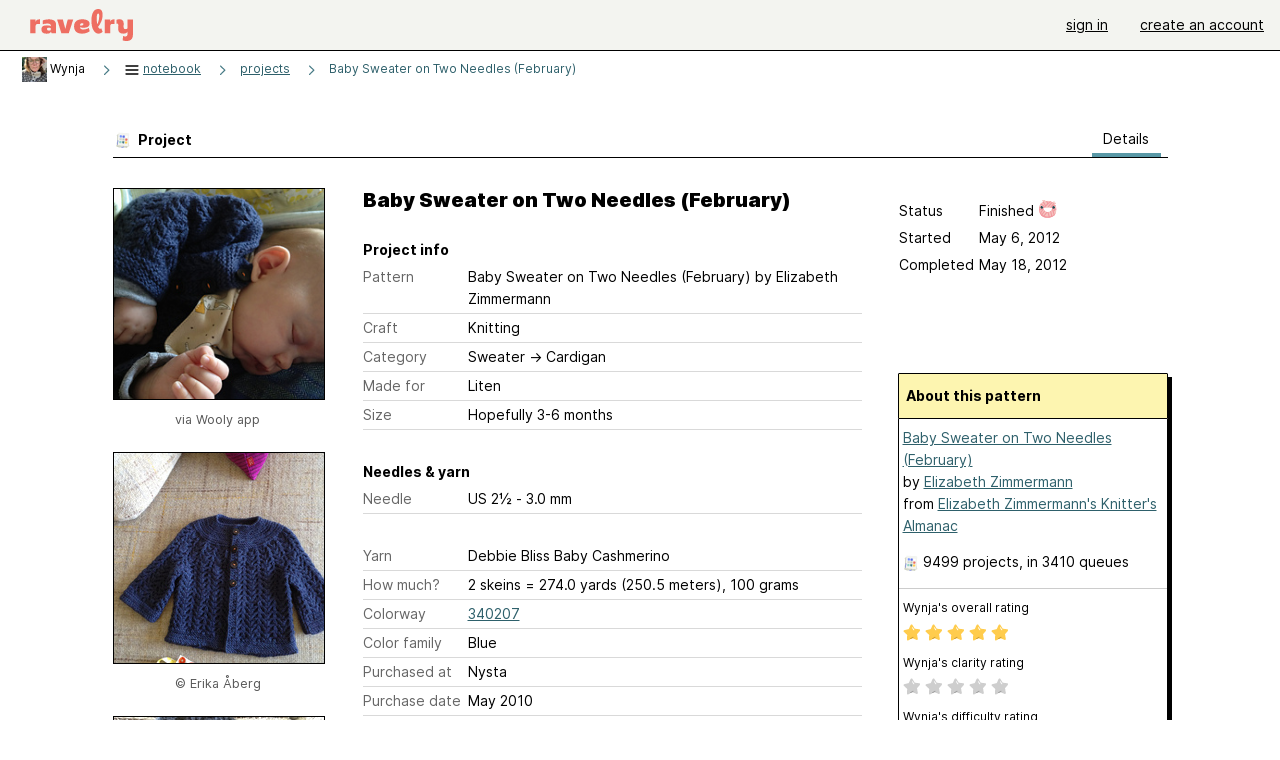

--- FILE ---
content_type: text/html; charset=utf-8
request_url: https://www.ravelry.com/projects/Wynja/baby-sweater-on-two-needles-february
body_size: 6661
content:
<!DOCTYPE html>
<html class="with_scroll_padding" data-large-font="0" lang="en" xml:lang="en" xmlns="http://www.w3.org/1999/xhtml">
<head>
<title>Ravelry: Wynja's Baby Sweater on Two Needles (February)</title>
<meta content="text/html; charset=utf-8" http-equiv="Content-Type" />
<meta content="eyPzmCcc/muKqCmYj/ItxmUHL4IQnPY9YQm8zzBElXo=" id="authenticity-token" name="authenticity-token" />
<meta content="origin-when-crossorigin" name="referrer" />
<meta content="noodp" name="robots" />
<meta content="Ravelry" name="application-name" />
<meta content="Ravelry" name="apple-mobile-web-app-title" />
<link rel="manifest" href="/manifest.webmanifest?v=20231002">
<link href="https://style-cdn.ravelrycache.com/stylesheets/ravelry_legacy_v1_2_2511201357.css" rel="Stylesheet" type="text/css" />
<link href="https://style-cdn.ravelrycache.com/stylesheets/ravelry_components_v1_2_2511201817.css" rel="Stylesheet" type="text/css" />
<link href="https://style-cdn.ravelrycache.com/stylesheets/isolated_projects_no_rsp_2305021409.css" rel="Stylesheet" type="text/css" />


<script src="https://style-cdn.ravelrycache.com/javascripts/base11_2406161035.js" type="text/javascript"></script>
<script src="https://style-cdn.ravelrycache.com/javascripts/ravelry_2512040932.js" type="text/javascript"></script>
<script src="https://style-cdn.ravelrycache.com/javascripts/isolated_projects_2304061611.js" type="text/javascript"></script>





<link rel="apple-touch-icon" sizes="57x57" href="/images/assets/favicons/apple-touch-icon-57x57.png?v=2">
<link rel="apple-touch-icon" sizes="60x60" href="/images/assets/favicons/apple-touch-icon-60x60.png?v=2">
<link rel="apple-touch-icon" sizes="72x72" href="/images/assets/favicons/apple-touch-icon-72x72.png?v=2">
<link rel="apple-touch-icon" sizes="76x76" href="/images/assets/favicons/apple-touch-icon-76x76.png?v=2">
<link rel="apple-touch-icon" sizes="114x114" href="/images/assets/favicons/apple-touch-icon-114x114.png?v=2">
<link rel="apple-touch-icon" sizes="120x120" href="/images/assets/favicons/apple-touch-icon-120x120.png?v=2">
<link rel="apple-touch-icon" sizes="144x144" href="/images/assets/favicons/apple-touch-icon-144x144.png?v=2">
<link rel="apple-touch-icon" sizes="152x152" href="/images/assets/favicons/apple-touch-icon-152x152.png?v=2">
<link rel="apple-touch-icon" sizes="180x180" href="/images/assets/favicons/apple-touch-icon-180x180.png?v=2">
<link rel="icon" type="image/png" href="/images/assets/favicons/android-chrome-192x192.png?v=2" sizes="192x192">
<link rel="icon" type="image/png" href="/images/assets/favicons/favicon-16x16.png?v=2" sizes="16x16">
<link rel="icon" type="image/png" href="/images/assets/favicons/favicon-32x32.png?v=2" sizes="32x32">
<link rel="icon" type="image/png" href="/images/assets/favicons/favicon-96x96.png?v=2" sizes="96x96">
<meta name="msapplication-TileImage" content="/images/assets/favicons/mstile-144x144.png?v=2">
<meta content="@ravelry" name="twitter:site">
<meta content="summary_large_image" name="twitter:card">
<meta content="Wynja's Baby Sweater on Two Needles (February)" name="twitter:title">
<meta content="" name="twitter:description">
<meta content="https://images4-a.ravelrycache.com/uploads/Wynja/121869557/uploadedImage_medium2.png" name="twitter:image:src">
<meta content="https://images4-a.ravelrycache.com/uploads/Wynja/121869557/uploadedImage_medium2.png" name="twitter:image">
<meta content="blog" property="og:type">
<meta content="Ravelry" property="og:site_name">
<meta content="Wynja's Baby Sweater on Two Needles (February)" property="og:title">
<meta content="" property="og:description">
<meta content="https://images4-g.ravelrycache.com/uploads/Wynja/121869557/uploadedImage_small2.png" property="og:image">
<meta content="1348500031" property="og:updated_time">

<link rel="search" type="application/opensearchdescription+xml" title="Ravelry" href="http://www.ravelry.com/search.xml">
<script async defer data-domain="ravelry.com" src="https://plausible.io/js/plausible.js"></script>
</head>
<body class="projects projects_show show_action  with_responsive with_subnavigation with_subnavigation--all   wide_core_item_page wide_core_item_page--squeezed normal with_frontend_v1_2 with_navigation_v2 with_typeface_default theme_automatic theme_merino theme_light_merino">
<div id="page">
<div data-autohide-nav-touch="1" data-autohide-nav="0" data-disable-auto-emoji="0" data-disable-facebook="0" data-disable-forums-menu="0" data-disable-magic-mentions="0" data-disable-quick-magic-links="0" data-flair-week="0" data-light-theme="merino" data-photos-add-to-tail="0" data-photos-auto-edit="0" data-stop-gifs="0" data-theme-disable-switching="0" data-theme="merino" id="user_preference_data" style="display: none"></div>
<div id="page_header">
<div class="navigation_v2" id="navigation_v2" role="navigation">
<span class="navigation_v2__pillarbox navigation_v2__pillarbox--first"></span>
<a class="navigation_v2__logo rsp_hidden" href="/">
<img alt="Ravelry Logo" class="navigation_v2__logo__secondary navigation_v2__logo__secondary--guest rsp_hidden" id="navigation_logo_secondary" src="https://style-cdn.ravelrycache.com/images/assets/logos/secondary.svg" style="display: none;" />
<img alt="Ravelry Logo" class="navigation_v2__logo__text" id="navigation_logo_text" src="https://style-cdn.ravelrycache.com/images/assets/logos/primary.svg" />
</a>
<a href="/" class="rsp_only navigation_v2__tab navigation_v2__tab--active">ravelry</a>
<a class="navigation_v2__tab registered_preview" href="#" style="display: none;">patterns</a>
<a class="navigation_v2__tab registered_preview" href="#" style="display: none;">yarns</a>
<a class="navigation_v2__tab registered_preview" href="#" style="display: none;">people</a>
<a class="navigation_v2__tab registered_preview" href="#" style="display: none;">groups</a>
<span class="navigation_v2__spacer navigation_v2__spacer--guestlogin"></span>
<a class="navigation_v2__tab registered_preview" href="#" style="display: none;">forums</a>
<a class="navigation_v2__tab registered_preview" href="#" style="display: none;">my notebook</a>
<a class="rsp_only navigation_v2__tab navigation_v2__tab--guestlogin" href="/" title="Ravelry">
<img alt="" src="https://style-cdn.ravelrycache.com/images/assets/logos/primary.svg" />
</a>
<div class="navigation_v2__tab navigation_v2__tab--guestlogin">
<a href="/account/login?return_to=/projects/Wynja/baby-sweater-on-two-needles-february">sign in</a>
</div>
<div class="navigation_v2__tab navigation_v2__tab--guestlogin">
<a href="/people/Wynja/invitations">create an account</a>
</div>
<span class="rsp_only navigation_v2__spacer navigation_v2__spacer--guestlogin"></span>
<span class="navigation_v2__pillarbox navigation_v2__pillarbox--last"></span>
</div>
</div>
<div id="searchlight_window">
<div class="searchlight_dialog">
<div class="searchlight_dialog__search">
<form autocomplete="off" class="fancy_form searchlight_dialog__form" onsubmit="R.searchlight.search(); return false;">
<input autocomplete="off" class="searchlight_dialog__search_box" id="searchlight_dialog_input" placeholder="search by name: patterns, yarns, people..." type="text" />
<img alt="" aria-hidden="true" class="searchlight_dialog__progress icon_16 o-icon--loading_tiny_alternate o-icon o-icon--xs" id="searchlight_dialog_progress" src="https://style-cdn.ravelrycache.com/images/assets/icons/ui/tiny-loader.svg?v=34" style="display: none;" />
</form>
<div class="searchlight_dialog__results" id="searchlight_dialog_results"></div>
<div class="searchlight_dialog__advanced_links" id="searchlight_dialog_links">
<div style="padding-bottom: 1em;">
advanced search
</div>
<ul class="searchlight_dialog__advanced_links__list">
<li><a href="/patterns/search#query=" class="searchlight_dialog__advanced_links__link" id="searchlight_patterns_advanced">patterns</a></li>
<li><a href="/projects/search#query=" class="searchlight_dialog__advanced_links__link">projects</a></li>
<li><a href="/designers/search#query=" class="searchlight_dialog__advanced_links__link">designers</a></li>
<li><a href="/sources/search#query=" class="searchlight_dialog__advanced_links__link">sources</a></li>
</ul>
<ul class="searchlight_dialog__advanced_links__list">
<li><a href="/yarns/search#query=" class="searchlight_dialog__advanced_links__link">yarns</a></li>
<li><a href="/stash/search#query=" class="searchlight_dialog__advanced_links__link">stashes</a></li>
<li><a href="/shops/search#query=" class="searchlight_dialog__advanced_links__link">yarn shops</a></li>
<li><a href="/yarns/brands/search#query=" class="searchlight_dialog__advanced_links__link">brands</a></li>
<li><a href="/fiber/stash/search#query=" class="searchlight_dialog__advanced_links__link">fiber</a></li>
</ul>
<ul class="searchlight_dialog__advanced_links__list">
<li><a href="/people/search#query=" class="searchlight_dialog__advanced_links__link">people</a></li>
<li><a href="/groups/search#alive=yes&amp;query=" class="searchlight_dialog__advanced_links__link">groups</a></li>
<li><a href="/discuss/search#query=&amp;view=posts" class="searchlight_dialog__advanced_links__link">forum posts</a></li>
<li><a href="/discuss/search#query=&amp;view=topics" class="searchlight_dialog__advanced_links__link">topics</a></li>
<li><a href="/events/search#query=" class="searchlight_dialog__advanced_links__link">events</a></li>
</ul>
<div style="clear:both;" class="c_d"></div>

</div>
</div>
<div class="searchlight_dialog__recently_viewed" id="searchlight_dialog_recently_viewed"></div>
<div class="searchlight_dialog__saved_searches" id="searchlight_dialog_saved_searches"></div>
<div style="clear:both;" class="c_d"></div>
</div>

</div>
<div id="content" role="main">
<div id="main"></div>
<div class="heading notebook_breadcrumbs">
<h2 class="breadcrumbs breadcrumbs--notebook breadcrumbs--subnavigation"><span class="navigation_v2__pillarbox navigation_v2__pillarbox--first"></span><span class="breadcrumbs__crumbs"><span class="breadcrumbs__crumb"><a href="https://www.ravelry.com/people/Wynja" class="breadcrumb_avatar avatar_nobubble" id="ab_Wynja" title="View Wynja's profile"><img class="breadcrumb_avatar__image" height="25" src="https://avatars-d.ravelrycache.com/Wynja/840878185/12B53FE9-DE11-411D-BC62-DA74BA32AADA_tiny.jpeg" width="25" /></a> <span class="r_link_to ">Wynja</span></span> <span class="breadcrumb_divider breadcrumbs__divider">></span> <span class="breadcrumbs__crumb"><span class='breadcrumbs__crumb__menu'><a href="/projects/Wynja"><img alt="" aria-hidden="true" class="breadcrumbs__indicator subnavigation_only icon_16 o-icon--breadcrumb_menu o-icon o-icon--xs" src="https://style-cdn.ravelrycache.com/images/assets/ravelry/icon-menu.svg?v=34" /> <span>notebook</span></a><div class="breadcrumbs__menu" style="position: absolute; display: none;"><ul class="navigation_v2__menu"><div class="navigation_title rsp_only">
my notebook
</div>
<li class="navigation_v2__menu__item projects_option">
<a href="/projects/Wynja"><span class="notebook_image_tag"><img class="notebook_menu__icon" src="https://style-cdn.ravelrycache.com/images/assets/icons/projects.svg" /></span>Projects</a>
</li>
<li class="navigation_v2__menu__item queue_option">
<a href="/people/Wynja/queue"><span class="notebook_image_tag"><img class="notebook_menu__icon" src="https://style-cdn.ravelrycache.com/images/assets/icons/queue.svg" /></span>Queue</a>
</li>
<li class="navigation_v2__menu__item stash_option">
<a href="/people/Wynja/stash"><span class="notebook_image_tag"><img class="notebook_menu__icon" src="https://style-cdn.ravelrycache.com/images/assets/icons/stash.svg" /></span>Stash</a>
</li>
<li class="navigation_v2__menu__item needles_option">
<a href="/people/Wynja/needles"><span class="notebook_image_tag"><img class="notebook_menu__icon" src="https://style-cdn.ravelrycache.com/images/assets/icons/tools.svg" /></span>Tools</a>
</li>
<li class="navigation_v2__menu__item favorites_option">
<a href="/people/Wynja/favorites"><span class="notebook_image_tag"><img class="notebook_menu__icon" src="https://style-cdn.ravelrycache.com/images/assets/icons/favorites.svg" /></span>Favorites</a>
</li>
<li class="navigation_v2__menu__item books_option">
<a href="https://www.ravelry.com/people/Wynja/library"><span class="notebook_image_tag"><img class="notebook_menu__icon" src="https://style-cdn.ravelrycache.com/images/assets/icons/library.svg" /></span>Library</a>
</li>
<li class="navigation_v2__menu__item uncollapse_option rsp_only">
<a href="#" onclick="R.navigation.expandNotebookMenu(); return false;">more...</a>
</li>
</ul></div></span></span> <span class="breadcrumb_divider breadcrumbs__divider">></span> <span class="breadcrumbs__crumb"><a href="/projects/Wynja">projects</a></span> <span class="breadcrumb_divider breadcrumbs__divider">></span> <span class="breadcrumbs__crumb breadcrumbs__crumb--active"><a href="https://www.ravelry.com/projects/Wynja/baby-sweater-on-two-needles-february">Baby Sweater on Two Needles (February)</a></span></span> <span class="breadcrumbs__tools"></span><span class="navigation_v2__pillarbox navigation_v2__pillarbox--last"></span></h2></div>
<div class="page_title">
Baby Sweater on Two Needles (February)
</div>
<div class="rsp_only" id="mobile_tool_buttons"></div>
<div class="rsp_only">
<div class="notebook_navigation chiclet" id="project_menu">
<div class="notebook_navigation__header"></div>
<ul class="notebook_navigation__items">
<li class="rsp_only"><span class="static_tab" id="about_tab"><a href="https://www.ravelry.com/people/Wynja">about me<div class="c-navigation_indicator"><div class="c-navigation_indicator__snake"></div></div></a></span></li>
<li aria-current="page" class="notebook_navigation__items__projects" id="current"><span class="static_tab" id="projects_tab"><a href="/projects/Wynja"><img class="notebook_navigation__icon" height="16" src="https://style-cdn.ravelrycache.com/images/silk-color_swatch.png" width="16" />projects<div class="c-navigation_indicator"><div class="c-navigation_indicator__snake"></div></div></a></span></li>
<li><span class="static_tab" id="handspun_tab"><a href="https://www.ravelry.com/people/Wynja/handspun"><img class="notebook_navigation__icon" src="https://style-cdn.ravelrycache.com/images/bobbin.png" />handspun<div class="c-navigation_indicator"><div class="c-navigation_indicator__snake"></div></div></a></span></li>
<li><span class="static_tab" id="stash_tab"><a href="/people/Wynja/stash"><img class="notebook_navigation__icon" height="16" src="https://style-cdn.ravelrycache.com/images/silk-basket.png" width="16" />stash<div class="c-navigation_indicator"><div class="c-navigation_indicator__snake"></div></div></a></span></li>
<li><span class="static_tab" id="queue_tab"><a href="/people/Wynja/queue"><img class="notebook_navigation__icon" src="https://style-cdn.ravelrycache.com/images/32x32/farmfresh-text_list_numbers.png" />queue<div class="c-navigation_indicator"><div class="c-navigation_indicator__snake"></div></div></a></span></li>
<li><span class="static_tab" id="favorites_tab"><a href="/people/Wynja/favorites"><img class="notebook_navigation__icon" src="https://style-cdn.ravelrycache.com/images/fatcow_heart_32-silk-comp.png" />favorites<div class="c-navigation_indicator"><div class="c-navigation_indicator__snake"></div></div></a></span></li>
<li><span class="static_tab" id="friends_tab"><a href="/people/Wynja/friends"><img class="notebook_navigation__icon" src="https://style-cdn.ravelrycache.com/images/32x32/group.png" />friends<div class="c-navigation_indicator"><div class="c-navigation_indicator__snake"></div></div></a></span></li>
<li><span class="static_tab" id="user_groups_tab"><a href="https://www.ravelry.com/people/Wynja/groups"><img class="notebook_navigation__icon" height="16" src="https://style-cdn.ravelrycache.com/images/silk-comments.png" width="16" />groups &amp; events<div class="c-navigation_indicator"><div class="c-navigation_indicator__snake"></div></div></a></span></li>
<li><span class="static_tab" id="needles_tab"><a href="/people/Wynja/needles"><img class="notebook_navigation__icon" src="https://style-cdn.ravelrycache.com/images/needles.png" />needles &amp; hooks<div class="c-navigation_indicator"><div class="c-navigation_indicator__snake"></div></div></a></span></li>
<li><span class="static_tab" id="library_tab"><a href="https://www.ravelry.com/people/Wynja/new_library"><img class="notebook_navigation__icon" src="https://style-cdn.ravelrycache.com/images/library-shelves.png" />library<div class="c-navigation_indicator"><div class="c-navigation_indicator__snake"></div></div></a></span></li>
<li><span class="static_tab" id="posts_tab"><a href="/people/Wynja/posts"><img class="notebook_navigation__icon" height="16" src="https://style-cdn.ravelrycache.com/images/silk-house.png" width="16" />blog posts<div class="c-navigation_indicator"><div class="c-navigation_indicator__snake"></div></div></a></span></li>
</ul>
</div>
<div class="notebook_navigation__footer"></div>

</div>
<div class="editor tab_bar_container tab_bar_container--with_button_box_0row tab_bar_container--with_hero">
<div class="tabs tabs--subnavigation tabs--tab_builder tab_bar_responsive tabs--subnavigation_overflowable tabs--with_page_type tabs--tabset_project tab_bar_responsive--with_counts tab_bar_responsive--with_border" data-tabset-id="project" id="tabset"><div class="tabs__shim"></div><div class="tabs__sections tabs__sections--subnavigation"><ul class="rsp_hidden tabs__sections__page_type"><li><img alt="" aria-hidden="true" class="icon_16 o-icon--projects o-icon o-icon--xs" src="https://style-cdn.ravelrycache.com/images/assets/icons/projects.svg?v=34" /> Project</li></ul><ul class="rsp_hidden tabs__sections__default"><li aria-current="page" id="current"><span class="static_tab" id="show_tab"><a href="/projects/Wynja/baby-sweater-on-two-needles-february">details<div class="c-navigation_indicator"><div class="c-navigation_indicator__snake"></div></div></a></span></li></ul><a class="tabs__overflow_indicator subnavigation_only"><img alt="Expand" class="icon_16 o-icon--tabs_expand o-icon o-icon--xs" src="https://style-cdn.ravelrycache.com/images/assets/icons/arrow-double-chevron-right.svg?v=34" /></a><ul class="tabs__sections__priority rsp_hidden"><li aria-current="page" id="current"><span class="static_tab" id="show_tab"><a href="/projects/Wynja/baby-sweater-on-two-needles-february">details<div class="c-navigation_indicator"><div class="c-navigation_indicator__snake"></div></div></a></span></li></ul></div><div class="tabs__shim"></div><ul class="tabs__legacy"><li aria-current="page" id="current"><span class="static_tab" id="show_tab"><a href="/projects/Wynja/baby-sweater-on-two-needles-february">details<div class="c-navigation_indicator"><div class="c-navigation_indicator__snake"></div></div></a></span></li></ul></div><div class="panels">
<div data-project-id="8242025" id="data"></div>
<div class="core_item_panel--notebook_show panel" id="show_panel">

<div class="photo_gallery_container">
<div class="photo_gallery_hero rsp_only">
<div class="touch_gallery__item" id="slideshow_element">
<img class="lazy_srcset lazy_srcset--loading" data-lazy-srcset="https://images4-g.ravelrycache.com/uploads/Wynja/121869557/uploadedImage_small2.png 1x, https://images4-a.ravelrycache.com/uploads/Wynja/121869557/uploadedImage_medium2.png 2x" height="133.33333333333331vw" id="hero_photo_26304474" onclick="R.photos.responsiveFullscreen(this); return false;" src="https://images4-g.ravelrycache.com/uploads/Wynja/121869557/uploadedImage_thumbnail.png" />
</div>
</div>

<div class="photo_gallery resizable_photo_gallery resizable_photo_gallery--size_5" data-photo-manager="0" data-photographable-id="8242025" data-photographable-type="Project">
<div class="section photo_gallery__section">
<div class="photo_border framed_photo photo_gallery__border "><div class="photo_frame photo_gallery__frame real_photo"><div class="photo photo_gallery__photo zoomable_photo" id="photo_26304474"><img alt="via Wooly app" class="" data-image-height="222" data-image-width="296" data-photo-id="26304474" data-slideshow-url="https://images4-a.ravelrycache.com/uploads/Wynja/121869557/uploadedImage_medium2.png" height="222" src="https://images4-g.ravelrycache.com/uploads/Wynja/121869557/uploadedImage_small2.png" srcset="https://images4-g.ravelrycache.com/uploads/Wynja/121869557/uploadedImage_small2.png 1x, https://images4-f.ravelrycache.com/uploads/Wynja/121869557/uploadedImage_medium.png 2x" style="left: -43px;top: -6px;width: 296px; max-width: 296px;" width="296" /></div></div></div>
<div class="photo_gallery__caption copyright">
via Wooly app

</div>
</div>
<div class="section photo_gallery__section">
<div class="photo_border framed_photo photo_gallery__border "><div class="photo_frame photo_gallery__frame real_photo"><div class="photo photo_gallery__photo zoomable_photo" id="photo_23848543"><img alt="" class="height_lock " data-image-height="320" data-image-width="240" data-photo-id="23848543" data-slideshow-url="https://images4-a.ravelrycache.com/uploads/Wynja/104769080/document_upload23457-0_medium2.jpg" height="320" src="https://images4-g.ravelrycache.com/uploads/Wynja/104769080/document_upload23457-0_small2.jpg" srcset="https://images4-g.ravelrycache.com/uploads/Wynja/104769080/document_upload23457-0_small2.jpg 1x, https://images4-f.ravelrycache.com/uploads/Wynja/104769080/document_upload23457-0_medium.jpg 2x" style="left: -6px;top: -46px;" width="240" /></div></div></div>
<div class="photo_gallery__caption copyright">

&copy Erika Åberg
</div>
</div>
<div class="section photo_gallery__section">
<div class="photo_border framed_photo photo_gallery__border "><div class="photo_frame photo_gallery__frame real_photo"><div class="photo photo_gallery__photo zoomable_photo" id="photo_23831486"><img alt="" class="height_lock " data-image-height="320" data-image-width="240" data-photo-id="23831486" data-slideshow-url="https://images4-a.ravelrycache.com/uploads/Wynja/104655838/document_upload30637-0_medium2.jpg" height="320" src="https://images4-f.ravelrycache.com/uploads/Wynja/104655838/document_upload30637-0_small2.jpg" srcset="https://images4-f.ravelrycache.com/uploads/Wynja/104655838/document_upload30637-0_small2.jpg 1x, https://images4-g.ravelrycache.com/uploads/Wynja/104655838/document_upload30637-0_medium.jpg 2x" style="left: -6px;top: -46px;" width="240" /></div></div></div>
<div class="photo_gallery__caption copyright">

&copy Erika Åberg
</div>
</div>
<div class="section photo_gallery__section">
<div class="photo_border framed_photo photo_gallery__border "><div class="photo_frame photo_gallery__frame real_photo"><div class="photo photo_gallery__photo zoomable_photo" id="photo_23736507"><img alt="" class="" data-image-height="222" data-image-width="296" data-photo-id="23736507" data-slideshow-url="https://images4-a.ravelrycache.com/uploads/Wynja/104028712/document_upload12917-4_medium2.jpg" height="222" src="https://images4-f.ravelrycache.com/uploads/Wynja/104028712/document_upload12917-4_small2.jpg" srcset="https://images4-f.ravelrycache.com/uploads/Wynja/104028712/document_upload12917-4_small2.jpg 1x, https://images4-g.ravelrycache.com/uploads/Wynja/104028712/document_upload12917-4_medium.jpg 2x" style="left: -43px;top: -6px;width: 296px; max-width: 296px;" width="296" /></div></div></div>
<div class="photo_gallery__caption copyright">

&copy Erika Åberg
</div>
</div>
<div class="section photo_gallery__section">
<div class="photo_border framed_photo photo_gallery__border "><div class="photo_frame photo_gallery__frame real_photo"><div class="photo photo_gallery__photo zoomable_photo" id="photo_26073575"><img alt="" class="" data-image-height="222" data-image-width="296" data-photo-id="26073575" data-slideshow-url="https://images4-a.ravelrycache.com/uploads/Wynja/120099568/document_upload12252-1_medium2.jpg" height="222" src="https://images4-f.ravelrycache.com/uploads/Wynja/120099568/document_upload12252-1_small2.jpg" srcset="https://images4-f.ravelrycache.com/uploads/Wynja/120099568/document_upload12252-1_small2.jpg 1x, https://images4-g.ravelrycache.com/uploads/Wynja/120099568/document_upload12252-1_medium.jpg 2x" style="left: -43px;top: -6px;width: 296px; max-width: 296px;" width="296" /></div></div></div>
<div class="photo_gallery__caption copyright">


</div>
</div>
<div style="clear:both;" class="c_d"></div>
<div class="copyright rsp_hidden">
photos above
&copy;
Wynja
<br />
unless otherwise noted
</div>
</div>
</div>

<div class="view_core_item core_item_content core_item_content--notebook">
<div class="core_item_inner core_item_content__fields core_item_content__fields--notebook">
<fieldset class="rsp_only">
<div id="responsive_status_edit"></div>
<div id="responsive_status_view">
<div class="core_item_content__field field">
<label>Status</label>
Finished

<img class="happiness" src="https://style-cdn.ravelrycache.com/images/assets/icons/happiness-very-happy.svg?v=34" title="Happiness with this project: 5 out of 5" />
</div>
<div class="core_item_content__field field progress project_progress_field" id="project1_8242025_progress_field" style="display: none;">
<label for="project_started">Progress</label>
<div class="rateable" type="project1"><span class='caption'>Progress</span><ul class="project_progress rating readonly_rating" id="project1_8242025_progress"><li class="filled" data-rating="0"></li><li class="filled" data-rating="5"></li><li class="filled" data-rating="10"></li><li class="filled" data-rating="15"></li><li class="filled" data-rating="20"></li><li class="filled" data-rating="25"></li><li class="filled" data-rating="30"></li><li class="filled" data-rating="35"></li><li class="filled" data-rating="40"></li><li class="filled" data-rating="45"></li><li class="filled" data-rating="50"></li><li class="filled" data-rating="55"></li><li class="filled" data-rating="60"></li><li class="filled" data-rating="65"></li><li class="filled" data-rating="70"></li><li class="filled" data-rating="75"></li><li class="filled" data-rating="80"></li><li class="filled" data-rating="85"></li><li class="filled" data-rating="90"></li><li class="filled" data-rating="95"></li><li class="filled" data-rating="99"></li><li class="filled" data-rating="100"></li></ul></div><script type="text/javascript">
//<![CDATA[
R.controls.updateRatingControls('project1_8242025_progress_field');
//]]>
</script>
<div class="percentage progress_name" id="project1_8242025_progress_name">
 100%
</div>
</div>

<div class="core_item_content__field field">
<label for="project_started">Started</label>
May  6, 2012
</div>
<div class="core_item_content__field field">
<label for="project_completed">Completed</label>
May 18, 2012
</div>
<div class="core_item_content__field field hover_notes" style="visibility: hidden;">
</div>
<div style="clear:both;" class="c_d"></div>

</div>
</fieldset>
<h2 class="rsp_hidden core_item_content__title--without_attribution">
Baby Sweater on Two Needles (February)
</h2>
<fieldset>
<legend class="core_item_content__legend">
Project info
</legend>
<div class="field core_item_content__field">
<label for="project_pattern_name">
Pattern
</label>
<div class="value">
<span class="r_link_to ">Baby Sweater on Two Needles (February)</span>
by Elizabeth Zimmermann
</div>
</div>
<div class="field core_item_content__field">
<label>Craft</label>
<div class="value">Knitting</div>
</div>
<div class="field core_item_content__field">
<label>Category</label>
<div class="value">
<div class="category"><span>Sweater</span> &rarr; <span>Cardigan</span></div>
</div>
</div>
<div class="field core_item_content__field">
<label for="project_made_for">Made for</label>
<div class="value">Liten</div>
</div>
<div class="field core_item_content__field">
<label for="project_size">Size</label>
<div class="value">Hopefully 3-6 months</div>
</div>
</fieldset>
<fieldset>
<legend class="core_item_content__legend">
Needles & yarn
</legend>
<div class="field core_item_content__field">
<label>Needle</label>
<div class="value">US 2½ - 3.0 mm</div>
</div>
</fieldset>
<fieldset style="margin-bottom: 2em;">
<div class="field core_item_content__field">
<label>Yarn</label>
<div class="value">
<span class="r_link_to ">Debbie Bliss Baby Cashmerino</span>
</div>
</div>
<div class="field core_item_content__field">
<label>How much?</label>
<div class="value">
2 skeins = 274.0 yards (250.5 meters), 100 grams
</div>
</div>
<div class="field core_item_content__field project_colorway">
<label>Colorway</label>
<div class="value">
<a href="/stash/search#colorway-link=340207-indigo&amp;photo=yes&amp;yarn-link=debbie-bliss-baby-cashmerino">340207</a>
<div style="clear:both;" class="c_d"></div>
</div>
</div>
<div class="field core_item_content__field">
<label>Color family</label>
<div class="value">Blue</div>
</div>
<div class="field core_item_content__field">
<label>Purchased at</label>
<div class="value">
<span class="r_link_to ">Nysta</span>
</div>
</div>
<div class="field core_item_content__field">
<label>Purchase date</label>
<div class="value">May 2010</div>
</div>

</fieldset>
<fieldset>
<legend class="core_item_content__legend" style="position: relative; width: 100%;">
<span>Notes</span>
</legend>
<div class="notes markdown core_item_content__text_block" id="project_notes_8242025">
<div class="markdown__dated_entry">
<div class="markdown__dated_entry__heading" id="rich_notes_raw"></div>

</div>
<div id="append_notes_container"></div>

</div>
</fieldset>
<div class="view_count">
viewed 177 times
<span id="helpful_vote">

</span>
</div>
</div>
<div class="core_item_margin core_item_sidebar">
<div id="tool_buttons">
</div>
<div class="status_box_container status_box_container--projects rsp_hidden">
<div class="project_status status_box" id="status_edit"></div>
<div class="project_status status_box view_only_status" id="status_view">
<div class="field">
<label>Status</label>
Finished

<img class="happiness" src="https://style-cdn.ravelrycache.com/images/assets/icons/happiness-very-happy.svg?v=34" title="Happiness with this project: 5 out of 5" />
</div>
<div class="field progress project_progress_field" id="project2_8242025_progress_field" style="display: none;">
<label for="project_started">Progress</label>
<div class="rateable" type="project2"><span class='caption'>Progress</span><ul class="project_progress rating readonly_rating" id="project2_8242025_progress"><li class="filled" data-rating="0"></li><li class="filled" data-rating="5"></li><li class="filled" data-rating="10"></li><li class="filled" data-rating="15"></li><li class="filled" data-rating="20"></li><li class="filled" data-rating="25"></li><li class="filled" data-rating="30"></li><li class="filled" data-rating="35"></li><li class="filled" data-rating="40"></li><li class="filled" data-rating="45"></li><li class="filled" data-rating="50"></li><li class="filled" data-rating="55"></li><li class="filled" data-rating="60"></li><li class="filled" data-rating="65"></li><li class="filled" data-rating="70"></li><li class="filled" data-rating="75"></li><li class="filled" data-rating="80"></li><li class="filled" data-rating="85"></li><li class="filled" data-rating="90"></li><li class="filled" data-rating="95"></li><li class="filled" data-rating="99"></li><li class="filled" data-rating="100"></li></ul></div><script type="text/javascript">
//<![CDATA[
R.controls.updateRatingControls('project2_8242025_progress_field');
//]]>
</script>
<div class="percentage progress_name" id="project2_8242025_progress_name">
 100%
</div>
</div>

<div class="field">
<label for="project_started">Started</label>
May  6, 2012
</div>
<div class="field">
<label for="project_completed">Completed</label>
May 18, 2012
</div>
<div class="field hover_notes" style="visibility: hidden;">
</div>
<div style="clear:both;" class="c_d"></div>

</div>
</div>
<div id="group_summary">
&nbsp;
</div>
<div id="pattern_summary">
<div class="pattern_summary box box--sidebar box--notebook">
<div class="box_title box_title--sidebar">
About this pattern
</div>
<div class="box_contents box_contents--sidebar" data-pattern-id="278" id="pattern_summary_content">
<div class="pattern_name item">
<a href="https://www.ravelry.com/patterns/library/baby-sweater-on-two-needles-february" class="fn">Baby Sweater on Two Needles (February)</a>
</div>
<div class="pattern_author">by <a href="https://www.ravelry.com/designers/elizabeth-zimmermann">Elizabeth Zimmermann</a></div>
<div class="pattern_source">from <a href="https://www.ravelry.com/patterns/sources/elizabeth-zimmermanns-knitters-almanac" class="preview" id="preview_278">Elizabeth Zimmermann's Knitter's Almanac</a></div>
<div class="pattern_people summary_box_people">
<img alt="" aria-hidden="true" class="inline icon_16 o-icon--projects o-icon o-icon--xs" src="https://style-cdn.ravelrycache.com/images/assets/icons/projects.svg?v=34" />
<span class="r_link_to ">9499 projects</span>,
in 3410 queues

</div>
<div>
<div class="box_divider"></div>
<div class="box__subtitle"></div>
<small>
Wynja's overall rating
</small>
<ul class="rating star_rating clickable_rating" id="pattern_278_rating">
<li class="filled"></li>
<li class="filled"></li>
<li class="filled"></li>
<li class="filled"></li>
<li class="filled"></li>
<div style="clear:both;" class="c_d"></div>
</ul>
<small style="display: block; margin-top: 1em;">
Wynja's clarity rating
</small>
<ul class="rating star_rating clickable_rating" id="pattern_278_clarity">
<li></li>
<li></li>
<li></li>
<li></li>
<li></li>
<div style="clear:both;" class="c_d"></div>
</ul>
<small style="display: block; margin-top: 1em;">
Wynja's difficulty rating
</small>
<ul class="rating bar_rating" id="pattern_278_difficulty">
<li class="filled"></li>
<li class="filled"></li>
<li></li>
<li></li>
<li></li>
<li></li>
<li></li>
<li></li>
<li></li>
<li></li>
</ul>
<div class="difficulty" id="pattern_278_difficulty_score"></div>
<div style="clear:both;" class="c_d"></div>
</div>
</div>
<div style="clear:both;" class="c_d"></div>
</div>
<div class="user_editable">
</div>
<div class="preview_content" id="preview_278_content" style="display:none;">
<img class="cover" src="https://images4-g.ravelrycache.com/uploads/nobody/94577/510w18ezdcl_square.jpg" />
</div>

</div>

<div id="yarn_summary">
<div class="yarn_summary_container">
<div class="yarn_summary box box--sidebar" id="yarn_3217_summary">
<div class="box_title box_title--sidebar">
About this yarn
</div>
<div class="box_contents box_contents--sidebar yarn_summary_content" data-yarn-id="3217" id="yarn_3217_content">
<div class="yarn_name item">
<a href="https://www.ravelry.com/yarns/library/debbie-bliss-baby-cashmerino" class="fn">Baby Cashmerino</a>
</div>
<div class="yarn_company">
by <span class="r_link_to ">Debbie Bliss</span>
</div>
<div class="fiber_and_weight">
Sport
</div>
<div class="fibers">
55% Merino, 33% Microfiber, 12% Cashmere goat
</div>
<div class="yardage">
137 yards
 / 
50
grams
</div>
<div class="pattern_people summary_box_people">
<p style="line-height: 1.5em;">
<img alt="" aria-hidden="true" class="inline icon_16 o-icon--projects o-icon o-icon--xs" src="https://style-cdn.ravelrycache.com/images/assets/icons/projects.svg?v=34" />
<span class="r_link_to ">52260 projects</span>
</p>
<p style="line-height: 1.5em;">
<img alt="" aria-hidden="true" class="inline icon_16 o-icon--stash o-icon o-icon--xs" src="https://style-cdn.ravelrycache.com/images/assets/icons/stash.svg?v=34" />
stashed
<span class="r_link_to ">30786 times</span>
</p>
</div>
<div>
<div class="box_divider"></div>
<small>
Wynja's star rating
</small>
<ul class="rating star_rating" id="yarn_3217_rating">
<!-- %span.rating_label rating -->
<li class="filled"></li>
<li class="filled"></li>
<li class="filled"></li>
<li class="filled"></li>
<li class="filled"></li>
<div style="clear:both;" class="c_d"></div>
</ul>
</div>
</div>
</div>
</div>
<div id="yarn_buying_options">
<div class="zone_specific_yarn_links" id="guest_specific_yarn_links"></div>
</div>
<div class="user_editable">
</div>

</div>
<ul class="project_dates">
<li>
Project created: 
May  6, 2012
</li>
<li>
Finished: May 19, 2012
</li>
<li>
Updated: September 24, 2012
</li>
<li>
Progress updates:
<a href="#" onclick="R.controllers.Projects.toggleProgressUpdates(); return false;">4 updates</a>
</li>
<li id="progress_updates" style="display: none;"></li>
</ul>
</div>
</div>

</div>
</div>
<div style="clear:both;" class="c_d"></div>
</div>
<div style="clear:both;" class="c_d"></div>

</div>
<div style="clear:both;" class="c_d"></div>
<div id="prefooter"></div>
</div>

<div aria-live="polite" class="visually_hidden u-sr-only" id="aria_live"></div>
<div class="c-footer" id="footer" role="contentinfo">
<div class="linkbar">
<a href="/">Home</a>
 | 
<a href="/about">About Us</a>
 | 
<a href="/advertisers">Advertising</a>
 | 
<a href="/purchasefinder">Purchase Finder</a>
 | 
<a href="/help">Help</a>
 | 
<a href="/about/apps">Mobile & Apps</a>
 | 
<a href="/groups/ravelry-api">API</a>
 | 
<a href="https://ravelry.statuspage.io">Site Status</a>
 | 
<a href="/about/terms">Terms of Use</a>
&amp;
<a href="/about/privacy">Privacy</a>
<a href="/help/logos" style="background-color: transparent;" title="Ravelry logos and icons"><img alt="" height="20" src="https://style-cdn.ravelrycache.com/images/assets/logos/secondary.svg?v=6" style="vertical-align: top;" width="20" /></a>
<img alt="Pride Flag" height="20" src="https://style-cdn.ravelrycache.com/images/assets/ravelry/pride.svg?v=34" style="vertical-align: top;" />
</div>
</div>

<script type="text/javascript">
//<![CDATA[
(function() {var stamp = new Date().getTime() + ';' + Math.random();var ajs = document.createElement('script'); ajs.type = 'text/javascript'; ajs.async = true;ajs.src = 'https://www.ravelry.com/enablers/s/guest_specific_yarn_links/3217?s=' + stamp + '&tag=3';var sibling = document.getElementsByTagName('script')[0];sibling.parentNode.insertBefore(ajs, sibling);})();
//]]>
</script>


</body>
</html>


--- FILE ---
content_type: image/svg+xml
request_url: https://style-cdn.ravelrycache.com/images/assets/icons/library.svg
body_size: 1228
content:
<svg width="20" height="21" viewBox="0 0 20 21" fill="none" xmlns="http://www.w3.org/2000/svg">
<path fill-rule="evenodd" clip-rule="evenodd" d="M18.756 13.1521C19.1698 13.1521 19.505 13.4866 19.505 13.9004V16.8218C19.505 17.2355 19.1698 17.57 18.756 17.57H2.70706C2.29396 17.57 1.95947 17.2355 1.95947 16.8218V13.9004C1.95947 13.4866 2.29396 13.1521 2.70706 13.1521H18.756Z" fill="#586AE8"/>
<path fill-rule="evenodd" clip-rule="evenodd" d="M12.5463 17.5704H14.3449V13.1525H12.5463V17.5704Z" fill="#7391FE"/>
<path fill-rule="evenodd" clip-rule="evenodd" d="M5.12622 17.5704H8.0876V13.1525H5.12622V17.5704Z" fill="#7391FE"/>
<path fill-rule="evenodd" clip-rule="evenodd" d="M15.582 17.5704H17.3813V13.1525H15.582V17.5704Z" fill="#7391FE"/>
<path fill-rule="evenodd" clip-rule="evenodd" d="M17.5161 9.7058V12.803C17.5161 13.2382 17.1637 13.5906 16.7285 13.5906H0.78783C0.352658 13.5906 0.000244141 13.2382 0.000244141 12.803V9.7058C0.000244141 9.27063 0.352658 8.91821 0.78783 8.91821H16.7285C17.1637 8.91821 17.5161 9.27063 17.5161 9.7058Z" fill="#7391FE"/>
<path fill-rule="evenodd" clip-rule="evenodd" d="M15.1388 10.0658C15.3216 10.0658 15.4698 10.214 15.4698 10.3968V12.1692C15.4698 12.3521 15.3216 12.5003 15.1388 12.5003C14.9559 12.5003 14.8077 12.3521 14.8077 12.1692V10.3968C14.8077 10.214 14.9559 10.0658 15.1388 10.0658Z" fill="#586AE8"/>
<path fill-rule="evenodd" clip-rule="evenodd" d="M4.1548 11.2832C4.1548 11.7459 3.78032 12.1204 3.31756 12.1204H2.57894C2.11618 12.1204 1.7417 11.7459 1.7417 11.2832C1.7417 10.8204 2.11618 10.4459 2.57894 10.4459H3.31756C3.78032 10.4459 4.1548 10.8204 4.1548 11.2832Z" fill="#586AE8"/>
<path fill-rule="evenodd" clip-rule="evenodd" d="M8.88681 10.4346L9.96129 11.2146C10.1675 11.3642 10.4496 11.2091 10.4496 10.9449V6.16492H6.97095V10.9449C6.97095 11.2091 7.25233 11.3642 7.45922 11.2146L8.53302 10.4346C8.63991 10.3573 8.7806 10.3573 8.88681 10.4346Z" fill="#586AE8"/>
<path fill-rule="evenodd" clip-rule="evenodd" d="M3.04626 4.1239C2.47109 4.1239 2.00488 4.59011 2.00488 5.16528V7.47494C2.00488 8.05011 2.47109 8.517 3.04626 8.517H17.6325V4.1239H3.04626Z" fill="#F3F4F0"/>
<path fill-rule="evenodd" clip-rule="evenodd" d="M6.97034 8.51721H10.449V6.16479H6.97034V8.51721Z" fill="#D3D6CB"/>
<path fill-rule="evenodd" clip-rule="evenodd" d="M17.6327 4.51453H3.2417C2.66721 4.51453 2.20032 4.98073 2.20032 5.55591V6.00418H17.6327V4.51453Z" fill="#D3D6CB"/>
<path fill-rule="evenodd" clip-rule="evenodd" d="M1.86938 5.55589C1.86938 4.79789 2.4838 4.18347 3.2418 4.18347H18.1701C18.3529 4.18347 18.5011 4.33168 18.5011 4.51451C18.5011 4.69733 18.3529 4.84554 18.1701 4.84554H3.2418C2.84945 4.84554 2.53145 5.16354 2.53145 5.55589V7.86623C2.53145 8.25858 2.84945 8.57658 3.2418 8.57658H18.1701C18.3529 8.57658 18.5011 8.72478 18.5011 8.90761C18.5011 9.09044 18.3529 9.23864 18.1701 9.23864H3.2418C2.4838 9.23864 1.86938 8.62423 1.86938 7.86623V5.55589Z" fill="#586AE8"/>
<path fill-rule="evenodd" clip-rule="evenodd" d="M9.27812 10.0924L10.3519 10.8724C10.5581 11.0228 10.8402 10.8669 10.8402 10.6034V5.82275H7.36157V10.6034C7.36157 10.8669 7.64364 11.0228 7.84985 10.8724L8.92364 10.0924C9.03054 10.0152 9.17123 10.0152 9.27812 10.0924Z" fill="#EE6E62"/>
<path fill-rule="evenodd" clip-rule="evenodd" d="M7.36133 6.79379H10.8399V5.82275H7.36133V6.79379Z" fill="#BF4A40"/>
<path fill-rule="evenodd" clip-rule="evenodd" d="M6.58374 5.82249C6.58374 5.63966 6.73195 5.49146 6.91477 5.49146H11.2865C11.4693 5.49146 11.6175 5.63966 11.6175 5.82249C11.6175 6.00531 11.4693 6.15352 11.2865 6.15352H6.91477C6.73195 6.15352 6.58374 6.00531 6.58374 5.82249Z" fill="#173036"/>
<path fill-rule="evenodd" clip-rule="evenodd" d="M10.2209 8.29456C10.4038 8.29456 10.552 8.44276 10.552 8.62559V8.95525C10.552 9.13807 10.4038 9.28628 10.2209 9.28628C10.0381 9.28628 9.88989 9.13807 9.88989 8.95525V8.62559C9.88989 8.44276 10.0381 8.29456 10.2209 8.29456Z" fill="white"/>
<path fill-rule="evenodd" clip-rule="evenodd" d="M10.2209 7.19531C10.4038 7.19531 10.552 7.34352 10.552 7.52635V7.5629C10.552 7.74572 10.4038 7.89393 10.2209 7.89393C10.0381 7.89393 9.88989 7.74572 9.88989 7.5629V7.52635C9.88989 7.34352 10.0381 7.19531 10.2209 7.19531Z" fill="white"/>
<path fill-rule="evenodd" clip-rule="evenodd" d="M12.5424 13.5208C12.5456 13.7036 12.4001 13.8545 12.2173 13.8577L1.22693 14.0529C1.04413 14.0561 0.893314 13.9106 0.890068 13.7278C0.886822 13.545 1.03238 13.3942 1.21517 13.3909L12.2055 13.1957C12.3883 13.1925 12.5391 13.338 12.5424 13.5208Z" fill="#173036"/>
</svg>


--- FILE ---
content_type: image/svg+xml
request_url: https://style-cdn.ravelrycache.com/images/assets/icons/happiness-very-happy.svg?v=34
body_size: 3389
content:
<svg width="20" height="21" viewBox="0 0 20 21" fill="none" xmlns="http://www.w3.org/2000/svg">
<path fill-rule="evenodd" clip-rule="evenodd" d="M16.5232 2.41534C16.9166 2.5276 17.1445 2.93751 17.0322 3.33091L16.581 4.91205C16.4688 5.30545 16.0589 5.53336 15.6655 5.4211C15.2721 5.30885 15.0442 4.89894 15.1564 4.50554L15.6076 2.92439C15.7199 2.531 16.1298 2.30309 16.5232 2.41534Z" fill="#F4C3BE"/>
<path fill-rule="evenodd" clip-rule="evenodd" d="M18.3633 4.46485C18.4229 4.86958 18.1431 5.24599 17.7383 5.30559L16.2016 5.53185C15.7969 5.59144 15.4205 5.31165 15.3609 4.90691C15.3013 4.50218 15.5811 4.12576 15.9858 4.06617L17.5225 3.83991C17.9273 3.78032 18.3037 4.06011 18.3633 4.46485Z" fill="#F4C3BE"/>
<path fill-rule="evenodd" clip-rule="evenodd" d="M4.14453 1.16995C4.42323 0.870469 4.89194 0.853623 5.19142 1.13232C5.6123 1.524 5.87133 1.96539 6.02462 2.30027C6.10203 2.46936 6.15486 2.6165 6.18915 2.72474C6.20635 2.77903 6.21905 2.82404 6.22793 2.85773C6.23238 2.87459 6.23589 2.88866 6.23855 2.89969L6.2419 2.91396L6.24312 2.91933L6.24362 2.92157L6.24384 2.92258C6.24389 2.92281 6.24405 2.92351 5.53073 3.07974L6.24384 2.92258C6.33137 3.32221 6.07856 3.71805 5.67894 3.80558C5.28113 3.8927 4.88799 3.64239 4.79808 3.24591L4.79547 3.23568C4.79228 3.22359 4.78625 3.20182 4.77685 3.17215C4.75794 3.11247 4.7261 3.0229 4.67757 2.91691C4.57902 2.70162 4.42121 2.43931 4.18216 2.21684C3.88268 1.93814 3.86583 1.46943 4.14453 1.16995Z" fill="#F4C3BE"/>
<path fill-rule="evenodd" clip-rule="evenodd" d="M7.15293 1.27844C7.37022 1.62506 7.26537 2.0822 6.91874 2.29949C6.75585 2.4016 6.58976 2.60702 6.45062 2.84925C6.38622 2.96136 6.33718 3.06443 6.30469 3.13856C6.28859 3.17527 6.27697 3.20394 6.26992 3.2219L6.26288 3.24022C6.26233 3.2417 6.26205 3.24249 6.26202 3.24255L6.26288 3.24022C6.12567 3.62546 5.70214 3.8267 5.3168 3.68964C4.93136 3.55255 4.73003 3.12894 4.86713 2.7435L5.56504 2.99173C4.86713 2.7435 4.86707 2.74367 4.86713 2.7435L4.86765 2.74204L4.8683 2.74023L4.86998 2.73559L4.87488 2.7223C4.87883 2.71171 4.88416 2.6977 4.89086 2.68062C4.90425 2.64651 4.92324 2.59991 4.94783 2.54382C4.99669 2.43234 5.06928 2.27968 5.16599 2.11132C5.34907 1.79261 5.66311 1.3381 6.13188 1.04425C6.4785 0.826962 6.93564 0.931811 7.15293 1.27844Z" fill="#F4C3BE"/>
<path fill-rule="evenodd" clip-rule="evenodd" d="M0.679013 11.1547C0.679013 15.5709 3.83188 19.9695 9.378 19.7594C16.1389 19.5035 18.7989 15.8955 18.7989 10.8396C18.7989 8.23485 18.3167 6.5325 16.7652 4.98233C15.1464 3.36347 12.4097 1.95203 10.0783 1.95203C0.0338948 1.95203 0.679013 10.0315 0.679013 11.1547" fill="#F4C3BE"/>
<path fill-rule="evenodd" clip-rule="evenodd" d="M9.94229 18.3813C4.39616 18.5914 1.2433 14.1928 1.2433 9.77662C1.2433 9.3241 1.15037 7.74295 1.67966 6.0177C0.520063 8.21029 0.678986 10.582 0.678986 11.1544C0.678986 15.5706 3.83185 19.9706 9.37798 19.7591C14.5726 19.5625 17.3403 17.3807 18.345 14.0891C17.0332 16.5995 14.3719 18.213 9.94229 18.3813" fill="#F2979E"/>
<path d="M0.807775 8.69123C1.2956 8.67115 1.92197 8.66105 2.57818 8.6747C3.57302 8.6954 4.69663 8.77135 5.52596 8.97098C5.57652 8.9058 5.62739 8.84058 5.67856 8.77533C6.68953 7.48621 7.82608 6.17727 9.06006 4.98339C9.05186 4.94749 9.04218 4.90651 9.03091 4.86092C8.98276 4.66601 8.90608 4.38831 8.79332 4.06387C8.59047 3.48021 8.27703 2.76339 7.81585 2.10682C8.20736 2.04953 8.62024 2.00722 9.05565 1.98145C9.41521 2.59007 9.66891 3.19864 9.84285 3.6991C9.89632 3.85295 9.94261 3.99762 9.98238 4.13018C10.7326 3.46816 11.5139 2.857 12.3206 2.32385C12.7568 2.45996 13.1909 2.62935 13.6141 2.82509C10.979 4.37811 8.54752 6.91758 6.55288 9.461C4.53851 12.0296 2.99948 14.5632 2.17456 15.9953C2.15431 16.0304 2.13081 16.0625 2.10464 16.0914C1.87268 15.7304 1.66806 15.3519 1.4915 14.9602C2.0066 14.0845 2.71466 12.9309 3.58146 11.6542C3.13967 11.6778 2.62855 11.7078 2.13284 11.7423C1.58635 11.7804 1.07983 11.8227 0.706228 11.8654C0.688154 11.629 0.679058 11.3919 0.679058 11.1547C0.679058 11.1034 0.677716 11.0377 0.676107 10.959C0.674851 10.8975 0.673432 10.828 0.672363 10.7513C1.07535 10.7073 1.56759 10.6679 2.05563 10.6339C2.8904 10.5757 3.76552 10.5304 4.2918 10.5067C4.32158 10.5053 4.35092 10.5064 4.37964 10.5096C4.51087 10.3264 4.6449 10.1418 4.78165 9.95607C4.13661 9.85289 3.33674 9.80184 2.55507 9.78557C1.83482 9.77059 1.16222 9.7855 0.689886 9.80877C0.708524 9.47312 0.743735 9.09519 0.807775 8.69123Z" fill="#F2979E"/>
<path d="M3.47605 17.7187C3.19233 17.4608 2.92912 17.1835 2.68692 16.89C3.95823 14.9147 5.56134 12.815 7.16494 10.8603C7.35954 10.623 7.7096 10.5885 7.94681 10.7831C8.18403 10.9777 8.21858 11.3278 8.02397 11.565C6.37061 13.5804 4.73556 15.73 3.47605 17.7187Z" fill="#F2979E"/>
<path fill-rule="evenodd" clip-rule="evenodd" d="M5.45124 19.0245C5.10812 18.8673 4.78224 18.6876 4.47403 18.4879C4.49126 18.4532 4.51241 18.4198 4.53754 18.3882L15.8579 4.18656C16.1604 4.4212 16.4422 4.66568 16.6978 4.91555L15.6118 6.27795L17.9253 6.50469C18.1265 6.87259 18.2871 7.25821 18.4129 7.66892L14.7863 7.31348L14.0122 8.28464C14.1587 8.56384 14.3478 8.95253 14.562 9.42493L18.7798 9.9937C18.7928 10.2649 18.7989 10.5465 18.7989 10.8395C18.7989 10.9325 18.798 11.0251 18.7962 11.1171L18.2263 11.0402C17.5144 11.8245 16.7828 12.5352 16.0497 13.178C16.4299 14.2832 16.7837 15.4633 17.0449 16.6205C16.7693 16.9648 16.459 17.285 16.1125 17.579C16.1076 17.5622 16.1034 17.5449 16.1 17.5274C15.4897 14.3689 14.024 10.8382 13.2497 9.2412L12.336 10.3874C13.2091 12.3515 14.1818 15.3088 14.4838 18.6326C14.1467 18.7967 13.7879 18.9445 13.4068 19.075C13.4052 19.0635 13.404 19.0518 13.403 19.0401C13.1708 16.0282 12.3465 13.3 11.55 11.3736L10.1842 13.0869C11.0891 15.2752 11.7056 17.9329 11.9256 19.4712C11.5749 19.5416 11.2092 19.6001 10.8282 19.6464C10.6404 18.3202 10.1292 16.0646 9.38529 14.0892L5.45124 19.0245ZM16.8751 10.858C16.4688 11.279 16.0574 11.6763 15.6443 12.0509C15.4536 11.5426 15.2621 11.0604 15.0777 10.6156L16.8751 10.858Z" fill="#F2979E"/>
<path d="M14.1104 3.06925C14.451 3.24688 14.7818 3.44057 15.098 3.64645C15.0451 3.7009 14.9784 3.76976 14.899 3.85218C14.6761 4.0835 14.3527 4.42153 13.9519 4.84733C13.1502 5.69906 12.0392 6.90129 10.8029 8.3026C10.5999 8.53268 10.2488 8.55464 10.0187 8.35166C9.78865 8.14867 9.76669 7.7976 9.96968 7.56751C11.2155 6.15535 12.3349 4.94412 13.1429 4.08575C13.5469 3.6565 13.8733 3.31532 14.0989 3.08119C14.1028 3.07717 14.1066 3.07319 14.1104 3.06925Z" fill="#F2979E"/>
<path d="M4.2043 3.33113C4.22168 3.34794 4.23991 3.36573 4.25893 3.3845C4.44698 3.57005 4.71199 3.85032 5.01047 4.22136C5.60816 4.96434 6.33495 6.06486 6.85027 7.49211C6.95447 7.7807 7.27289 7.93017 7.56148 7.82598C7.85007 7.72178 7.99954 7.40336 7.89535 7.11477C7.32919 5.54672 6.53207 4.34018 5.87622 3.52491C5.64254 3.23443 5.42615 2.99281 5.2435 2.80136C4.86711 2.9605 4.52155 3.13819 4.2043 3.33113Z" fill="#F2979E"/>
<path d="M1.80924 5.76863C2.0533 5.8719 2.33705 6.0016 2.64809 6.16098C3.68095 6.69021 5.00203 7.5401 6.17187 8.82401C6.37852 9.05081 6.7299 9.06714 6.9567 8.86049C7.1835 8.65384 7.19983 8.30246 6.99318 8.07567C5.70984 6.66718 4.26977 5.74344 3.15478 5.17212C2.90405 5.04365 2.66912 4.93267 2.4553 4.83774C2.20736 5.13849 1.99355 5.45084 1.80924 5.76863Z" fill="#F2979E"/>
<path fill-rule="evenodd" clip-rule="evenodd" d="M4.96278 8.76642C4.95066 9.54757 4.30959 10.1698 3.52979 10.159C2.74864 10.1469 2.12642 9.50582 2.13585 8.72602C2.14797 7.94487 2.79039 7.3213 3.57019 7.33343C4.34999 7.3442 4.97356 7.98662 4.96278 8.76642" fill="#1A444D"/>
<path fill-rule="evenodd" clip-rule="evenodd" d="M17.3641 8.76642C17.352 9.54757 16.711 10.1698 15.9312 10.159C15.15 10.1469 14.5278 9.50582 14.5372 8.72602C14.5493 7.94487 15.1918 7.3213 15.9716 7.33343C16.7514 7.3442 17.3749 7.98662 17.3641 8.76642" fill="#1A444D"/>
<path fill-rule="evenodd" clip-rule="evenodd" d="M13.5485 9.12402C14.001 9.12402 14.3189 9.54692 14.234 9.99136C13.8286 12.087 11.9849 13.6695 9.76938 13.6695C7.55659 13.6695 5.71147 12.087 5.30608 9.99136C5.21989 9.54692 5.53908 9.12402 5.99161 9.12402H13.5485Z" fill="white"/>
<path fill-rule="evenodd" clip-rule="evenodd" d="M16.8053 8.39161C16.68 8.57881 16.4282 8.62864 16.241 8.50339C16.0524 8.37949 16.0026 8.12629 16.1278 7.93908C16.2531 7.75188 16.5049 7.70204 16.6921 7.8273C16.8793 7.9512 16.9305 8.2044 16.8053 8.39161" fill="white"/>
<path fill-rule="evenodd" clip-rule="evenodd" d="M4.40904 8.39161C4.28378 8.57881 4.03193 8.62864 3.84338 8.50339C3.65617 8.37949 3.60499 8.12629 3.73025 7.93908C3.8555 7.75188 4.10735 7.70204 4.2959 7.8273C4.48311 7.9512 4.53429 8.2044 4.40904 8.39161" fill="white"/>
</svg>


--- FILE ---
content_type: text/javascript; charset=utf-8
request_url: https://www.ravelry.com/enablers/s/guest_specific_yarn_links/3217?s=1768822034282;0.5809126758281182&tag=3
body_size: 601
content:
var stamp = new Date().getTime() + ';' + Math.random();
        var content = "<div class=\"yarn_link_box\"><div class=\"yarn_link_body\" id=\"yarn_link_body_3217\"><div class=\"yarn_links\"><div class=\"divider\">buy this yarn <strong>online<\/strong><\/div><ul><li class=\"with_image yarn_buying_options\"><a class=\"logo\" data-beacon-action=\"buy\" data-beacon-context=\"buy_box_logo\" data-beacon-group=\"yarn_links\" data-beacon-value=\"712317\" href=\"/enablers/c/guest_specific_yarn_links/712317?s=1768822034&amp;tid=3217&amp;tag=3\" rel=\"nofollow\" target=\"_new\" title=\"Visit this store\"><img alt=\"\" height=\"31\" src=\"https://creative-cdn.ravelrycache.com/assets/778244162/Screenshot_-_2020-12-22T122009.998.png\" width=\"88\"><\/img><\/a><div class=\"yarn_link_item\"><a data-beacon-action=\"buy\" data-beacon-context=\"buy_box_logo_site\" data-beacon-group=\"yarn_links\" data-beacon-value=\"712317\" href=\"/enablers/c/guest_specific_yarn_links/712317?s=1768822034&amp;tid=3217&amp;tag=3\" rel=\"nofollow\" target=\"_new\">LoveCrafts<\/a><a class=\"location\" data-beacon-action=\"buy\" data-beacon-context=\"buy_box_logo_location\" data-beacon-group=\"yarn_links\" data-beacon-value=\"712317\" href=\"/enablers/c/guest_specific_yarn_links/712317?s=1768822034&amp;tid=3217&amp;tag=3\" rel=\"nofollow\" target=\"_new\">Germany<\/a><\/div><\/li><\/ul><\/div><div style=\"clear:both;\"><\/div><\/div><div class=\"yarn_link_bottom\"><\/div><\/div>";
        if ($('guest_specific_yarn_links')) { $('guest_specific_yarn_links').innerHTML = content; R.ads.yarnLinkZoneLoaded(); } else { document.write(content); }